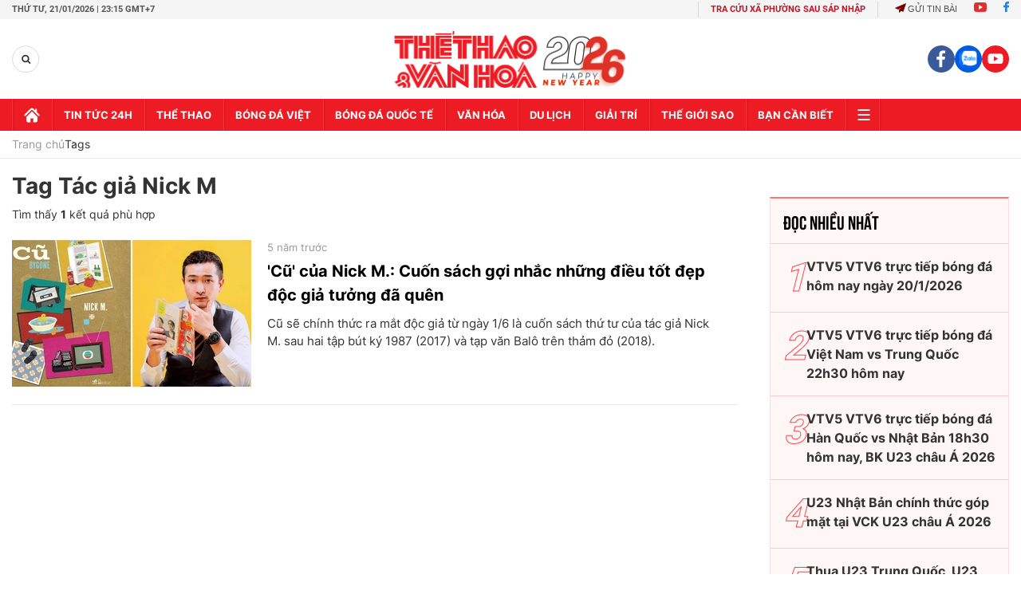

--- FILE ---
content_type: application/javascript; charset=utf-8
request_url: https://fundingchoicesmessages.google.com/f/AGSKWxWHhukga2cPg196ahd5L5wfjLAJ5Yi5jmjaN1kzLVy2jX-dS8NFR7IlQhQt_b3HPMGyVLVBWhmPMa-_IuPiabZD0ImG9TIHbOsew1p0T2RDrtM-XjDKLvXYygVIJTIdwen67bZ3-b_8fIm_kIsqbAzRYhXIEDZz14m96i5vJauItNOOOY-_n3GCWOl3/__336x280a./adpartner._org_ad./smartAd?/scripts/adv.
body_size: -1291
content:
window['035e2dab-9594-4f67-a804-0332195840a0'] = true;